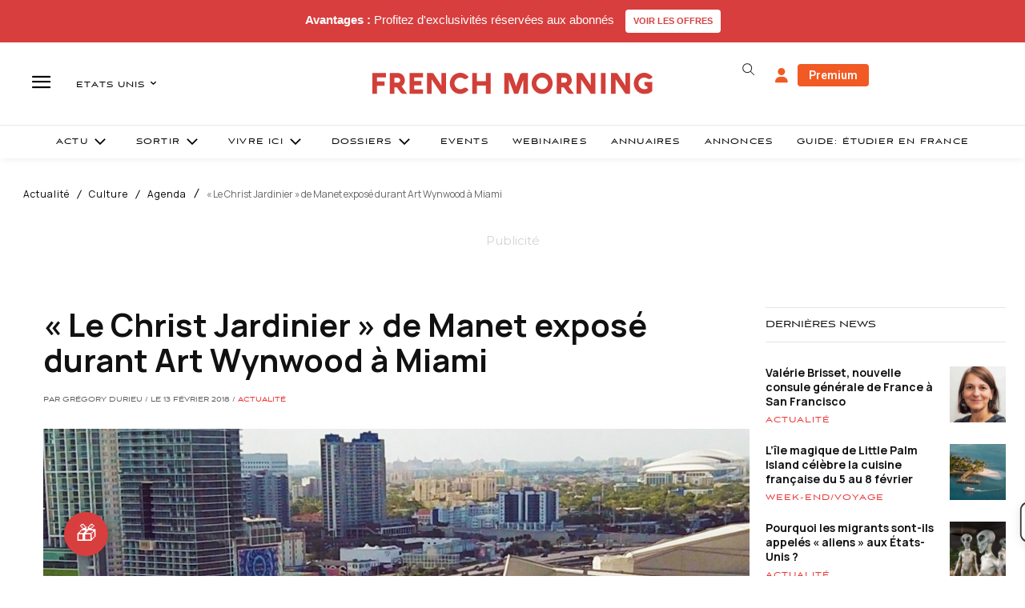

--- FILE ---
content_type: text/html; charset=utf-8
request_url: https://www.google.com/recaptcha/api2/aframe
body_size: -87
content:
<!DOCTYPE HTML><html><head><meta http-equiv="content-type" content="text/html; charset=UTF-8"></head><body><script nonce="eJSotv3ASLPl8a4_DOoGaQ">/** Anti-fraud and anti-abuse applications only. See google.com/recaptcha */ try{var clients={'sodar':'https://pagead2.googlesyndication.com/pagead/sodar?'};window.addEventListener("message",function(a){try{if(a.source===window.parent){var b=JSON.parse(a.data);var c=clients[b['id']];if(c){var d=document.createElement('img');d.src=c+b['params']+'&rc='+(localStorage.getItem("rc::a")?sessionStorage.getItem("rc::b"):"");window.document.body.appendChild(d);sessionStorage.setItem("rc::e",parseInt(sessionStorage.getItem("rc::e")||0)+1);localStorage.setItem("rc::h",'1769533167496');}}}catch(b){}});window.parent.postMessage("_grecaptcha_ready", "*");}catch(b){}</script></body></html>

--- FILE ---
content_type: text/css; charset=utf-8
request_url: https://www.frenchmorning.com/wp-content/plugins/fm-fichesholder/style.css?ver=6.8.3
body_size: -179
content:
.fiches-holder-widget {
    padding: 1px 20px;
    background: #FFEBEC;
    font-family: Manrope!important;
}
.fiches-holder-widget h3 {
    color: #D23F39;
    font-size: 20px;
    font-weight: 600;
    font-family: Manrope!important;
}

.fiches-holder-widget ol li a {
    font-family: Manrope!important;
    font-size: 14px;
    color: #262627;
    transition: color 0.3s ease-in-out;
    font-weight: 400;
}
.fiches-holder-widget ol li a:hover {
    color: #D23F39;
    font-weight: 500;
}
.fiches-holder-widget ol li {
    margin-bottom: 3px;
}

--- FILE ---
content_type: text/plain; charset=UTF-8
request_url: https://maya-main-api-node.mayatravel.ai/socket.io/?EIO=4&transport=polling&t=Pm0PKlt&sid=desGyq_ixuO-75oEATpd
body_size: -74
content:
40{"sid":"1g_y_32p1yGbvv1RATph"}

--- FILE ---
content_type: text/plain; charset=UTF-8
request_url: https://maya-main-api-node.mayatravel.ai/socket.io/?EIO=4&transport=polling&t=Pm0PKWb
body_size: 12
content:
0{"sid":"desGyq_ixuO-75oEATpd","upgrades":["websocket"],"pingInterval":25000,"pingTimeout":60000,"maxPayload":1000000}

--- FILE ---
content_type: text/plain; charset=UTF-8
request_url: https://maya-main-api-node.mayatravel.ai/socket.io/?EIO=4&transport=polling&t=Pm0PKrR.0&sid=desGyq_ixuO-75oEATpd
body_size: -34
content:
42["user_joined_room",{"roomId":"c360684f-f59c-4e5a-8693-bfe0c92caed7"}]